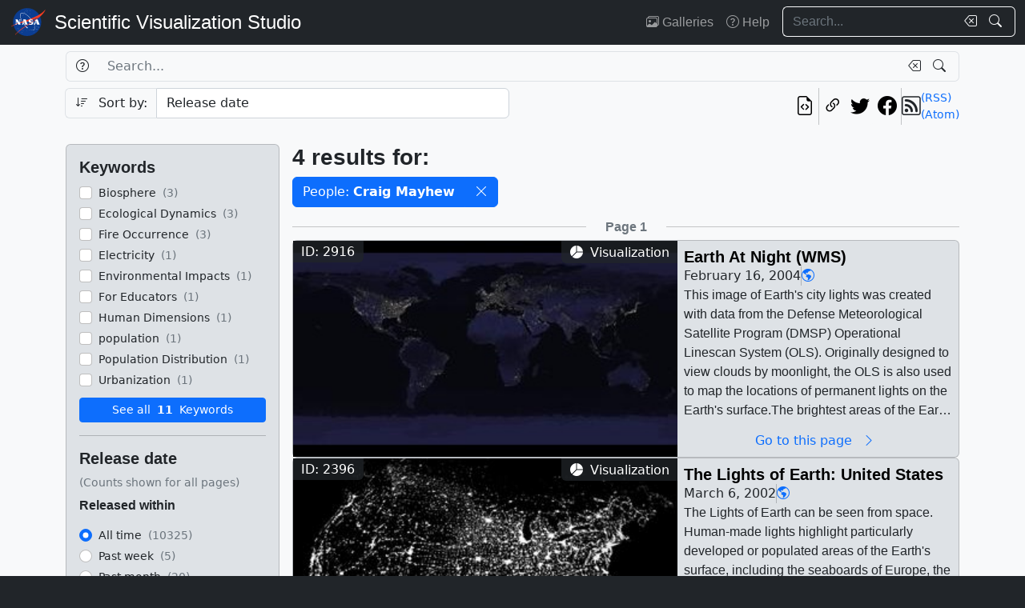

--- FILE ---
content_type: text/html; charset=utf-8
request_url: https://svs.gsfc.nasa.gov/api/search/results/list?chunk=0&people=Craig+Mayhew
body_size: 32922
content:




	
		

<div class="row">
	<div class="col">
		<hr>
	</div>
	<div class="col-auto d-flex justify-content-center align-items-center">
		
			<h4 class="mb-0 fs-6 text-muted">Page 1</h4>
		
	</div>
	<div class="col">
		<hr>
	</div>
</div>

	
	
		




<!-- List item card_search_result_2916 --><li
			id="card_search_result_2916"
			class="list-item card flex-shrink-0 rounded position-relative p-0 m-0 w-100 bg-gray-300"
		><div class="hstack gap-2 flex-wrap flex-lg-nowrap mw-100"><!-- Header --><div class="list-item-image flex-shrink-0"><!-- Image --><a
								href="/2916/"
								title="Go to this page"
								class="bg-dark"
							><img
									class="w-100 h-100"
									src="/vis/a000000/a002900/a002916/earthatnight_web_searchweb.jpg"
									alt="Earth lights at night for the entire earth.This product is available through our Web Map Service."
									style="object-fit: cover"
									loading="lazy"
								></a><!-- ID Badge --><span class="position-absolute top-0 start-0 badge bg-dark bg-opacity-75 fs-6 fw-normal rounded-0" style="border-bottom-right-radius: var(--bs-border-radius) !important;"> ID: 2916 </span><!-- Type badge --><!-- >= lg --><span class="d-none d-lg-block position-absolute top-0 end-0 badge bg-dark bg-opacity-75 fs-6 fw-normal rounded-0" style="border-bottom-left-radius: var(--bs-border-radius) !important;"><span class="bi bi-pie-chart-fill me-1" aria-hidden="true"></span> Visualization
								</span><!-- < lg --><span class="d-block d-lg-none position-absolute bottom-0 start-0 badge bg-dark bg-opacity-75 fs-6 fw-normal rounded-0" style="border-top-right-radius: var(--bs-border-radius) !important;"><span class="bi bi-pie-chart-fill me-1" aria-hidden="true"></span> Visualization
								</span></div><!-- Body --><div
						class="list-item-body flex-shrink-1 p-2 w-100"
					><div class="vstack gap-1 overflow-hidden h-100"><!-- Title --><h3
										id="card_search_result_2916_body_title"
										class="flex-shrink-0 mb-0 fs-5"
									><a
											href="/2916/"
											title="Go to this page"
											class="link-unstyled card-title overflow-hidden mb-0"
											tabindex="-1"
											style="display: -webkit-box; -webkit-box-orient: vertical; -webkit-line-clamp: 2;"
										>
											Earth At Night (WMS)
										</a></h3><div class="hstack list-unstyled gap-2 hide-last-vr"><!-- Release date --><span class="card-text">
						February 16, 2004
						
					</span><span class="vr"></span><!-- NASA Science categories --><a
							href="/search/?nasa_science_categories=Earth"
							class="link-primary"
							tabindex="-1"
							title="NASA Science Category: Earth"
						><span class="bi bi-globe-americas" aria-hidden="true"></span></a><span class="vr"></span></div><!-- Description --><div class="overflow-hidden h-100"><p
					id="card_search_result_2916_body_description"
					class="text-clamp position-relative card-text search-text overflow-hidden"
					style="display: -webkit-box; -webkit-box-orient: vertical;"
				>
					This image of Earth's city lights was created with data from the Defense Meteorological Satellite Program (DMSP) Operational Linescan System (OLS). Originally designed to view clouds by moonlight, the OLS is also used to map the locations of permanent lights on the Earth's surface.The brightest areas of the Earth are the most urbanized, but not necessarily the most populated. (Compare western Europe with China and India.) Cities tend to grow along coastlines and transportation networks. Even without the underlying map, the outlines of many continents would still be visible. The United States interstate highway system appears as a lattice connecting the brighter dots of city centers. In Russia, the Trans-Siberian railroad is a thin line stretching from Moscow through the center of Asia to Vladivostok. The Nile River, from the Aswan Dam to the Mediterranean Sea, is another bright thread through an otherwise dark region.Even more than 100 years after the invention of the electric light, some regions remain thinly populated and unlit. Antarctica is entirely dark. The interior jungles of Africa and South America are mostly dark, but lights are beginning to appear there. Deserts in Africa, Arabia, Australia, Mongolia, and the United States are poorly lit as well (except along the coast), along with the boreal forests of Canada and Russia, and the great mountains of the Himalaya. ||  || 2916 || Earth At Night (WMS) || This image of Earth's city lights was created with data from the Defense Meteorological Satellite Program (DMSP) Operational Linescan System (OLS). Originally designed to view clouds by moonlight, the OLS is also used to map the locations of permanent lights on the Earth's surface.The brightest areas of the Earth are the most urbanized, but not necessarily the most populated. (Compare western Europe with China and India.) Cities tend to grow along coastlines and transportation networks. Even without the underlying map, the outlines of many continents would still be visible. The United States interstate highway system appears as a lattice connecting the brighter dots of city centers. In Russia, the Trans-Siberian railroad is a thin line stretching from Moscow through the center of Asia to Vladivostok. The Nile River, from the Aswan Dam to the Mediterranean Sea, is another bright thread through an otherwise dark region.Even more than 100 years after the invention of the electric light, some regions remain thinly populated and unlit. Antarctica is entirely dark. The interior jungles of Africa and South America are mostly dark, but lights are beginning to appear there. Deserts in Africa, Arabia, Australia, Mongolia, and the United States are poorly lit as well (except along the coast), along with the boreal forests of Canada and Russia, and the great mountains of the Himalaya. || Earth lights at night for the entire earth.This product is available through our Web Map Service. || earthatnight-2048.png (2048x1024) [1.0 MB] || earthatnight_web.jpg (320x160) [3.8 KB] || earthatnight_thm.png (80x40) [3.7 KB] || earthatnight_web_searchweb.jpg (320x180) [8.1 KB] || Earth lights at night over the eastern hemisphere.This product is available through our Web Map Service. || east-4096.png (4096x4096) [5.4 MB] || east-4096_web.jpg (320x320) [8.1 KB] || east-thm.png (80x40) [4.3 KB] || Earth lights at night over the western hemisphere.This product is available through our Web Map Service. || west-4096.png (4096x4096) [4.0 MB] || west-4096_web.jpg (320x320) [6.5 KB] || west-thm.png (80x40) [3.5 KB] || Earth || Earth Science || Electricity || Environmental Impacts || For Educators || Human Dimensions || Human geography || Lights || Night || population || Population Distribution || Urbanization || World Map || WMS || [DMSP: OLS] || Craig Mayhew (Raytheon) as Animator || Robert Simmon (SSAI) as Animator || Christopher Elvidge (NOAA/NGDC) as Scientist || Marc Imhoff (NASA/GSFC) as Scientist || 
				</p></div><a
								id="card_search_result_2916_body_link_button"
								href="/2916/"
								title="Go to this page"
								class="flex-shrink-0 btn btn-outline-primary border-0 bg-transparent w-100 mt-auto py-0"
								tabindex="-1"
							>
								Go to this page <span class="bi bi-chevron-right mx-2" aria-hidden="true"></span></a></div></div></div></li>

	
		




<!-- List item card_search_result_2396 --><li
			id="card_search_result_2396"
			class="list-item card flex-shrink-0 rounded position-relative p-0 m-0 w-100 bg-gray-300"
		><div class="hstack gap-2 flex-wrap flex-lg-nowrap mw-100"><!-- Header --><div class="list-item-image flex-shrink-0"><!-- Image --><a
								href="/2396/"
								title="Go to this page"
								class="bg-dark"
							><img
									class="w-100 h-100"
									src="/vis/a000000/a002300/a002396/image1_web.jpg"
									alt="The above image is actually a composite of hundreds of pictures
made by the Defense Meteorological Satellite Program (DMSP) currently operates four
satellites carrying the Operational Linescan System (OLS) in low-altitude polar orbits."
									style="object-fit: cover"
									loading="lazy"
								></a><!-- ID Badge --><span class="position-absolute top-0 start-0 badge bg-dark bg-opacity-75 fs-6 fw-normal rounded-0" style="border-bottom-right-radius: var(--bs-border-radius) !important;"> ID: 2396 </span><!-- Type badge --><!-- >= lg --><span class="d-none d-lg-block position-absolute top-0 end-0 badge bg-dark bg-opacity-75 fs-6 fw-normal rounded-0" style="border-bottom-left-radius: var(--bs-border-radius) !important;"><span class="bi bi-pie-chart-fill me-1" aria-hidden="true"></span> Visualization
								</span><!-- < lg --><span class="d-block d-lg-none position-absolute bottom-0 start-0 badge bg-dark bg-opacity-75 fs-6 fw-normal rounded-0" style="border-top-right-radius: var(--bs-border-radius) !important;"><span class="bi bi-pie-chart-fill me-1" aria-hidden="true"></span> Visualization
								</span></div><!-- Body --><div
						class="list-item-body flex-shrink-1 p-2 w-100"
					><div class="vstack gap-1 overflow-hidden h-100"><!-- Title --><h3
										id="card_search_result_2396_body_title"
										class="flex-shrink-0 mb-0 fs-5"
									><a
											href="/2396/"
											title="Go to this page"
											class="link-unstyled card-title overflow-hidden mb-0"
											tabindex="-1"
											style="display: -webkit-box; -webkit-box-orient: vertical; -webkit-line-clamp: 2;"
										>
											The Lights of Earth: United States
										</a></h3><div class="hstack list-unstyled gap-2 hide-last-vr"><!-- Release date --><span class="card-text">
						March 6, 2002
						
					</span><span class="vr"></span><!-- NASA Science categories --><a
							href="/search/?nasa_science_categories=Earth"
							class="link-primary"
							tabindex="-1"
							title="NASA Science Category: Earth"
						><span class="bi bi-globe-americas" aria-hidden="true"></span></a><span class="vr"></span></div><!-- Description --><div class="overflow-hidden h-100"><p
					id="card_search_result_2396_body_description"
					class="text-clamp position-relative card-text search-text overflow-hidden"
					style="display: -webkit-box; -webkit-box-orient: vertical;"
				>
					The Lights of Earth can be seen from space. Human-made lights highlight particularly developed or populated areas of the Earth's surface, including the seaboards of Europe, the eastern United States, and Japan. Many large cities are located near rivers or oceans so that they can exchange goods cheaply by boat. Particularly dark areas include the central parts of South America, Africa, Asia, and Australia. The above image is actually a composite of hundreds of pictures made by the Defense Meteorological Satellite Program (DMSP) currently operates four satellites carrying the Operational Linescan System (OLS) in low-altitude polar orbits. Three of these satellites record nighttime data. The DMSP-OLS has a unique capability to detect low levels of visible-near infrared (VNIR) radiance at night. With the OLS 'VIS' band data it is possible to detect clouds illuminated by moonlight, plus lights from cities, towns, industrial sites, gas flares, and ephemeral events such as fires and lightning-illuminated clouds. The Nighttime Lights of the World data set is compiled from the October 1994 - March 1995 DMSP nighttime data collected when moonlight was low. Using the OLS thermal infrared band, areas containing clouds were removed and the remaining area used in the time series. ||  || 2396 || The Lights of Earth: United States || The Lights of Earth can be seen from space. Human-made lights highlight particularly developed or populated areas of the Earth's surface, including the seaboards of Europe, the eastern United States, and Japan. Many large cities are located near rivers or oceans so that they can exchange goods cheaply by boat. Particularly dark areas include the central parts of South America, Africa, Asia, and Australia. The above image is actually a composite of hundreds of pictures made by the Defense Meteorological Satellite Program (DMSP) currently operates four satellites carrying the Operational Linescan System (OLS) in low-altitude polar orbits. Three of these satellites record nighttime data. The DMSP-OLS has a unique capability to detect low levels of visible-near infrared (VNIR) radiance at night. With the OLS 'VIS' band data it is possible to detect clouds illuminated by moonlight, plus lights from cities, towns, industrial sites, gas flares, and ephemeral events such as fires and lightning-illuminated clouds. The Nighttime Lights of the World data set is compiled from the October 1994 - March 1995 DMSP nighttime data collected when moonlight was low. Using the OLS thermal infrared band, areas containing clouds were removed and the remaining area used in the time series. || Human-made lights highlight particularly developed or populatedareas of the Earths surface, including the seaboards of the eastern United States. || a002396.00005_print.png (720x480) [316.7 KB] || a002396_pre.jpg (320x240) [18.6 KB] || a002396.webmhd.webm (960x540) [4.0 MB] || a002396.dv (720x480) [96.1 MB] || a002396.mpg (320x240) [3.4 MB] || The above image is actually a composite of hundreds of picturesmade by the Defense Meteorological Satellite Program (DMSP) currently operates foursatellites carrying the Operational Linescan System (OLS) in low-altitude polar orbits. || image1.jpg (2880x1944) [940.2 KB] || image1_web.jpg (320x216) [18.4 KB] || image1_thm.png (80x40) [5.4 KB] || image1_web_searchweb.jpg (320x180) [24.3 KB] || image1.tif (2880x1944) [1.7 MB] || Three of these satellites record nighttime data. The DMSP-OLShas a unique capability to detect low levels of visible-near infrared (VNIR) radianceat night. With the OLS VIS band data it is possible to detect clouds illuminated bymoonlight, plus lights from cities, towns, industrial sites, gas flares, and ephemeralevents such as fires and lightning-illuminated clouds. || image2.jpg (2880x1944) [252.1 KB] || image2_web.jpg (320x216) [3.6 KB] || image2.tif (2880x1944) [402.0 KB] || The Nighttime Lights of the World data set is compiledfrom the October 1994 - March 1995 DMSP nighttime data collected when moonlightwas low. Using the OLS thermal infrared band, areas containing clouds were removedand the remaining area used in the time series. || image3.jpg (2880x1944) [246.2 KB] || image3_web.jpg (320x216) [3.5 KB] || image3.tif (2880x1944) [427.3 KB] || For More Information || See <a class="link" href="http://visibleearth.nasa.gov/cgi-bin/viewrecord?5826">http://visibleearth.nasa.gov/cgi-bin/viewrecord?5826</a> || Earth || Biosphere || Earth Science || Ecological Dynamics || Fire Occurrence || Human geography || Lights || Night || Earth at Night || Earth at Night [DMSP: OLS] || Stuart A. Snodgrass (Global Science and Technology, Inc.) as Animator || Robert Simmon (SSAI) as Animator || Craig Mayhew (Raytheon) as Animator || Christopher Elvidge (NOAA/NGDC) as Scientist || Marc Imhoff (NASA/GSFC) as Scientist || 
				</p></div><a
								id="card_search_result_2396_body_link_button"
								href="/2396/"
								title="Go to this page"
								class="flex-shrink-0 btn btn-outline-primary border-0 bg-transparent w-100 mt-auto py-0"
								tabindex="-1"
							>
								Go to this page <span class="bi bi-chevron-right mx-2" aria-hidden="true"></span></a></div></div></div></li>

	
		




<!-- List item card_search_result_2397 --><li
			id="card_search_result_2397"
			class="list-item card flex-shrink-0 rounded position-relative p-0 m-0 w-100 bg-gray-300"
		><div class="hstack gap-2 flex-wrap flex-lg-nowrap mw-100"><!-- Header --><div class="list-item-image flex-shrink-0"><!-- Image --><a
								href="/2397/"
								title="Go to this page"
								class="bg-dark"
							><img
									class="w-100 h-100"
									src="/vis/a000000/a002300/a002397/image1_web.jpg"
									alt="The above image is actually a composite of hundreds of pictures
made by the Defense Meteorological Satellite Program (DMSP) currently operates
four satellites carrying the Operational Linescan System (OLS) in low-altitude
polar orbits."
									style="object-fit: cover"
									loading="lazy"
								></a><!-- ID Badge --><span class="position-absolute top-0 start-0 badge bg-dark bg-opacity-75 fs-6 fw-normal rounded-0" style="border-bottom-right-radius: var(--bs-border-radius) !important;"> ID: 2397 </span><!-- Type badge --><!-- >= lg --><span class="d-none d-lg-block position-absolute top-0 end-0 badge bg-dark bg-opacity-75 fs-6 fw-normal rounded-0" style="border-bottom-left-radius: var(--bs-border-radius) !important;"><span class="bi bi-pie-chart-fill me-1" aria-hidden="true"></span> Visualization
								</span><!-- < lg --><span class="d-block d-lg-none position-absolute bottom-0 start-0 badge bg-dark bg-opacity-75 fs-6 fw-normal rounded-0" style="border-top-right-radius: var(--bs-border-radius) !important;"><span class="bi bi-pie-chart-fill me-1" aria-hidden="true"></span> Visualization
								</span></div><!-- Body --><div
						class="list-item-body flex-shrink-1 p-2 w-100"
					><div class="vstack gap-1 overflow-hidden h-100"><!-- Title --><h3
										id="card_search_result_2397_body_title"
										class="flex-shrink-0 mb-0 fs-5"
									><a
											href="/2397/"
											title="Go to this page"
											class="link-unstyled card-title overflow-hidden mb-0"
											tabindex="-1"
											style="display: -webkit-box; -webkit-box-orient: vertical; -webkit-line-clamp: 2;"
										>
											The Lights of Earth: Full Spin
										</a></h3><div class="hstack list-unstyled gap-2 hide-last-vr"><!-- Release date --><span class="card-text">
						March 6, 2002
						
					</span><span class="vr"></span><!-- NASA Science categories --><a
							href="/search/?nasa_science_categories=Earth"
							class="link-primary"
							tabindex="-1"
							title="NASA Science Category: Earth"
						><span class="bi bi-globe-americas" aria-hidden="true"></span></a><span class="vr"></span></div><!-- Description --><div class="overflow-hidden h-100"><p
					id="card_search_result_2397_body_description"
					class="text-clamp position-relative card-text search-text overflow-hidden"
					style="display: -webkit-box; -webkit-box-orient: vertical;"
				>
					The Lights of Earth can be seen from space. Human-made lights highlight particularly developed or populated areas of the Earth's surface, including the seaboards of Europe, the eastern United States, and Japan. Many large cities are located near rivers or oceans so that they can exchange goods cheaply by boat. Particularly dark areas include the central parts of South America, Africa, Asia, and Australia. The above image is actually a composite of hundreds of pictures made by the Defense Meteorological Satellite Program (DMSP) currently operates four satellites carrying the Operational Linescan System (OLS) in low-altitude polar orbits. Three of these satellites record nighttime data. The DMSP-OLS has a unique capability to detect low levels of visible-near infrared (VNIR) radiance at night. With the OLS 'VIS' band data it is possible to detect clouds illuminated by moonlight, plus lights from cities, towns, industrial sites, gas flares, and ephemeral events such as fires and lightning-illuminated clouds. The Nighttime Lights of the World data set is compiled from the October 1994 - March 1995 DMSP nighttime data collected when moonlight was low. Using the OLS thermal infrared band, areas containing clouds were removed and the remaining area used in the time series. ||  || 2397 || The Lights of Earth: Full Spin || The Lights of Earth can be seen from space. Human-made lights highlight particularly developed or populated areas of the Earth's surface, including the seaboards of Europe, the eastern United States, and Japan. Many large cities are located near rivers or oceans so that they can exchange goods cheaply by boat. Particularly dark areas include the central parts of South America, Africa, Asia, and Australia. The above image is actually a composite of hundreds of pictures made by the Defense Meteorological Satellite Program (DMSP) currently operates four satellites carrying the Operational Linescan System (OLS) in low-altitude polar orbits. Three of these satellites record nighttime data. The DMSP-OLS has a unique capability to detect low levels of visible-near infrared (VNIR) radiance at night. With the OLS 'VIS' band data it is possible to detect clouds illuminated by moonlight, plus lights from cities, towns, industrial sites, gas flares, and ephemeral events such as fires and lightning-illuminated clouds. The Nighttime Lights of the World data set is compiled from the October 1994 - March 1995 DMSP nighttime data collected when moonlight was low. Using the OLS thermal infrared band, areas containing clouds were removed and the remaining area used in the time series. || Human-made lights highlight particularly developed orpopulated areas of the Earths surface, including the seaboards of the easternUnited States. || a002397.00010_print.png (720x480) [130.0 KB] || a002397_pre.jpg (320x240) [3.8 KB] || a002397.webmhd.webm (960x540) [3.7 MB] || a002397.dv (720x480) [89.3 MB] || a002397.mpg (320x240) [3.1 MB] || The above image is actually a composite of hundreds of picturesmade by the Defense Meteorological Satellite Program (DMSP) currently operatesfour satellites carrying the Operational Linescan System (OLS) in low-altitudepolar orbits. || image1.jpg (2880x1944) [253.9 KB] || image1_web.jpg (320x216) [3.5 KB] || image1_thm.png (80x40) [1.3 KB] || image1_web_searchweb.jpg (320x180) [7.9 KB] || image1.tif (2880x1944) [457.0 KB] || Three of these satellites record nighttime data. The DMSP-OLS has aunique capability to detect low levels of visible-near infrared (VNIR) radiance atnight. With the OLS VIS band data it is possible to detect clouds illuminated bymoonlight, plus lights from cities, towns, industrial sites, gas flares, and ephemeralevents such as fires and lightning-illuminated clouds. || image2.jpg (2880x1944) [252.1 KB] || image2_web.jpg (320x216) [3.6 KB] || image2.tif (2880x1944) [402.0 KB] || The Nighttime Lights of theWorld data set is compiled from the October 1994 - March 1995 DMSP nighttimedata collected when moonlight was low. Using the OLS thermal infrared band,areas containing clouds were removed and the remaining area used in the timeseries. || image3.jpg (2880x1944) [246.2 KB] || image3_web.jpg (320x216) [3.5 KB] || image3.tif (2880x1944) [427.3 KB] || For More Information || See <a class="link" href="http://visibleearth.nasa.gov/cgi-bin/viewrecord?5826">http://visibleearth.nasa.gov/cgi-bin/viewrecord?5826</a> || Earth || Biosphere || Earth Science || Ecological Dynamics || Fire Occurrence || Human geography || Lights || Night || Earth at Night || Earth at Night [DMSP: OLS] || Stuart A. Snodgrass (Global Science and Technology, Inc.) as Animator || Robert Simmon (SSAI) as Animator || Craig Mayhew (Raytheon) as Animator || Christopher Elvidge (NOAA/NGDC) as Scientist || Marc Imhoff (NASA/GSFC) as Scientist || 
				</p></div><a
								id="card_search_result_2397_body_link_button"
								href="/2397/"
								title="Go to this page"
								class="flex-shrink-0 btn btn-outline-primary border-0 bg-transparent w-100 mt-auto py-0"
								tabindex="-1"
							>
								Go to this page <span class="bi bi-chevron-right mx-2" aria-hidden="true"></span></a></div></div></div></li>

	
		




<!-- List item card_search_result_2276 --><li
			id="card_search_result_2276"
			class="list-item card flex-shrink-0 rounded position-relative p-0 m-0 w-100 bg-gray-300"
		><div class="hstack gap-2 flex-wrap flex-lg-nowrap mw-100"><!-- Header --><div class="list-item-image flex-shrink-0"><!-- Image --><a
								href="/2276/"
								title="Go to this page"
								class="bg-dark"
							><img
									class="w-100 h-100"
									src="/vis/a000000/a002200/a002276/europe_night_web.jpg"
									alt="Human-made lights highlight particularly developed or populated areas of the Earth&#x27;s surface, including the seaboards of Europe."
									style="object-fit: cover"
									loading="lazy"
								></a><!-- ID Badge --><span class="position-absolute top-0 start-0 badge bg-dark bg-opacity-75 fs-6 fw-normal rounded-0" style="border-bottom-right-radius: var(--bs-border-radius) !important;"> ID: 2276 </span><!-- Type badge --><!-- >= lg --><span class="d-none d-lg-block position-absolute top-0 end-0 badge bg-dark bg-opacity-75 fs-6 fw-normal rounded-0" style="border-bottom-left-radius: var(--bs-border-radius) !important;"><span class="bi bi-pie-chart-fill me-1" aria-hidden="true"></span> Visualization
								</span><!-- < lg --><span class="d-block d-lg-none position-absolute bottom-0 start-0 badge bg-dark bg-opacity-75 fs-6 fw-normal rounded-0" style="border-top-right-radius: var(--bs-border-radius) !important;"><span class="bi bi-pie-chart-fill me-1" aria-hidden="true"></span> Visualization
								</span></div><!-- Body --><div
						class="list-item-body flex-shrink-1 p-2 w-100"
					><div class="vstack gap-1 overflow-hidden h-100"><!-- Title --><h3
										id="card_search_result_2276_body_title"
										class="flex-shrink-0 mb-0 fs-5"
									><a
											href="/2276/"
											title="Go to this page"
											class="link-unstyled card-title overflow-hidden mb-0"
											tabindex="-1"
											style="display: -webkit-box; -webkit-box-orient: vertical; -webkit-line-clamp: 2;"
										>
											Earth at Night 2001
										</a></h3><div class="hstack list-unstyled gap-2 hide-last-vr"><!-- Release date --><span class="card-text">
						October 19, 2001
						
					</span><span class="vr"></span><!-- NASA Science categories --><a
							href="/search/?nasa_science_categories=Earth"
							class="link-primary"
							tabindex="-1"
							title="NASA Science Category: Earth"
						><span class="bi bi-globe-americas" aria-hidden="true"></span></a><span class="vr"></span></div><!-- Description --><div class="overflow-hidden h-100"><p
					id="card_search_result_2276_body_description"
					class="text-clamp position-relative card-text search-text overflow-hidden"
					style="display: -webkit-box; -webkit-box-orient: vertical;"
				>
					This is what the Earth looks like at night. Can you find your favorite country or city? Surprisingly, city lights make this task quite possible. Human-made lights highlight particularly developed or populated areas of the Earth's surface, including the seaboards of Europe, the eastern United States, and Japan. Many large cities are located near rivers or oceans so that they can exchange goods cheaply by boat. Particularly dark areas include the central parts of South America, Africa, Asia, and Australia. The above image is actually a composite of hundreds of pictures made by the Defense Meteorological Satellite Program (DMSP) currently operates four satellites carrying the Operational Linescan System (OLS) in low-altitude polar orbits. Three of these satellites record nighttime data. The DMSP-OLS has a unique capability to detect low levels of visible-near infrared (VNIR) radiance at night. With the OLS 'VIS' band data it is possible to detect clouds illuminated by moonlight, plus lights from cities, towns, industrial sites, gas flares, and ephemeral events such as fires and lightning-illuminated clouds.The Nighttime Lights of the World data set is compiled from the October 1994 - March 1995 DMSP nighttime data collected when moonlight was low. Using the OLS thermal infrared band, areas containing clouds were removed and the remaining area used in the time series. This animation is derived from an image created by Craig Mayhew and Robert Simmon from data provided by Christopher Elvidge of the NOAA National Geophysical Data Center. ||  || 2276 || Earth at Night 2001 || This is what the Earth looks like at night. Can you find your favorite country or city? Surprisingly, city lights make this task quite possible. Human-made lights highlight particularly developed or populated areas of the Earth's surface, including the seaboards of Europe, the eastern United States, and Japan. Many large cities are located near rivers or oceans so that they can exchange goods cheaply by boat. Particularly dark areas include the central parts of South America, Africa, Asia, and Australia. The above image is actually a composite of hundreds of pictures made by the Defense Meteorological Satellite Program (DMSP) currently operates four satellites carrying the Operational Linescan System (OLS) in low-altitude polar orbits. Three of these satellites record nighttime data. The DMSP-OLS has a unique capability to detect low levels of visible-near infrared (VNIR) radiance at night. With the OLS 'VIS' band data it is possible to detect clouds illuminated by moonlight, plus lights from cities, towns, industrial sites, gas flares, and ephemeral events such as fires and lightning-illuminated clouds.The Nighttime Lights of the World data set is compiled from the October 1994 - March 1995 DMSP nighttime data collected when moonlight was low. Using the OLS thermal infrared band, areas containing clouds were removed and the remaining area used in the time series. This animation is derived from an image created by Craig Mayhew and Robert Simmon from data provided by Christopher Elvidge of the NOAA National Geophysical Data Center. || Human-made lights highlight particularly developed or populated areas of the Earth's surface, including the seaboards of Europe, the eastern United States, and Japan. || a002276.00095_print.png (720x480) [330.1 KB] || a002276.00100_print.png (720x480) [331.9 KB] || a002276_pre.jpg (320x240) [4.1 KB] || a002276.webmhd.webm (960x540) [3.2 MB] || a002276.dv (720x480) [110.8 MB] || a002276.mp4 (640x480) [6.2 MB] || a002276.mpg (320x240) [3.2 MB] || Human-made lights highlight particularly developed or populated areas of the Earth's surface, including the seaboards of Europe. || europe_night.jpg (2560x1920) [939.1 KB] || europe_night_web.jpg (320x240) [18.2 KB] || europe_night_thm.png (80x40) [6.2 KB] || europe_night_web_searchweb.jpg (320x180) [111.2 KB] || europe_night.tif (2560x1920) [3.9 MB] || A Flat Earth lets you see human-made lights which are highlighted by developed or populated areas of the Earth's surface, including the seaboards of Europe, the eastern United States, and Japan. || flat_earth_night.jpg (2560x1920) [439.8 KB] || flat_earth_night_web.jpg (320x240) [6.4 KB] || flat_earth_night.tif (2560x1920) [2.4 MB] || Human-made lights highlight particularly developed or populated areas of the Earth's surface, including the seaboards of Europe, the eastern United States, and Japan. || nightearth.jpg (2560x1920) [284.2 KB] || nightearth_web.jpg (320x240) [4.5 KB] || nightearth.tif (2560x1920) [1.4 MB] || Human-made lights highlight particularly developed or populated areas of the Earth's surface, including the seaboards of the eastern United States. || usa_night.jpg (2560x1920) [774.3 KB] || usa_night_web.jpg (320x240) [14.7 KB] || usa_night.tif (2560x1920) [3.6 MB] || Video slate image reads, "Earth at NightHuman-made lights highlight particularly developed or populated areas of the Earth's surface, including the seaboards of Europe, the eastern United States, and Japan.  Many large cities are located near rivers or oceans so that they can excange goods cheaply by boat.  Particularly dare areas include the central parts of South America, Africa, Asia, and Australia." || a002276_slate.jpg (720x528) [127.8 KB] || a002276_slate_web.png (320x234) [102.5 KB] || For More Information || See <a class="link" href="https://visibleearth.nasa.gov/view.php?id=55167">Visible Earth</a> || Earth || Biosphere || Earth Science || Ecological Dynamics || Fire Occurrence || Human geography || Lights || Night || Earth at Night || Earth at Night [DMSP: OLS] || Stuart A. Snodgrass (Global Science and Technology, Inc.) as Animator || Robert Simmon (SSAI) as Animator || Craig Mayhew (Raytheon) as Animator || Christopher Elvidge (NOAA/NGDC) as Scientist || Marc Imhoff (NASA/GSFC) as Scientist || 
				</p></div><a
								id="card_search_result_2276_body_link_button"
								href="/2276/"
								title="Go to this page"
								class="flex-shrink-0 btn btn-outline-primary border-0 bg-transparent w-100 mt-auto py-0"
								tabindex="-1"
							>
								Go to this page <span class="bi bi-chevron-right mx-2" aria-hidden="true"></span></a></div></div></div></li>

	


	<div class="item-list-end-of-results"></div>



--- FILE ---
content_type: text/html; charset=utf-8
request_url: https://svs.gsfc.nasa.gov/api/search/results/count/?people=Craig+Mayhew
body_size: 742
content:




<!-- Result counter -->
<h4 class="fs-3 mb-0">
	
		4 results
	
	
		for:
	
</h4>

	<h4 class="visually-hidden">Selected filters</h4>
	<ul class="hstack gap-2 list-unstyled flex-wrap mt-2 mb-0">
		
			
				<li class="input-group w-auto flex-nowrap">
					
						
						<span class="btn btn-primary" style="pointer-events: none;">
							People: <span class="fw-bold">Craig Mayhew</span> </span>
					
					<button
						role="button"
						class="btn btn-primary breadcrumb-clear"
						type="button"
						aria-label="Remove filter from selection"
						data-breadcrumb-category="people"
						data-breadcrumb-value="Craig Mayhew"
					>
						<span class="bi bi-x-lg" aria-hidden="true"></span>
					</button>
				</li>
			
		
		
	</ul>



--- FILE ---
content_type: text/html; charset=utf-8
request_url: https://svs.gsfc.nasa.gov/api/search/filters/sidebar/?people=Craig+Mayhew
body_size: 17980
content:



	<li><h3 class="fs-5">Keywords</h3><!-- Choices shown in filter list --><div 
	class="form-check"
	data-label="Biosphere"
	data-count="3"
><input
			id="id_keywords_Biosphere"
			name="keywords"
			value="Biosphere"
			type="checkbox"
			class="form-check-input choice-checkbox submitonchange"
			data-breadcrumb-category="keywords"
			data-breadcrumb-value="Biosphere"
			
			
			
		><label
			class="form-check-label small"
			for="id_keywords_Biosphere"
		><span class="filter-choice-label">
				Biosphere
			</span><span class="filter-choice-count text-muted">&nbsp;(3)</span></label></div><div 
	class="form-check"
	data-label="Ecological Dynamics"
	data-count="3"
><input
			id="id_keywords_Ecological Dynamics"
			name="keywords"
			value="Ecological Dynamics"
			type="checkbox"
			class="form-check-input choice-checkbox submitonchange"
			data-breadcrumb-category="keywords"
			data-breadcrumb-value="Ecological Dynamics"
			
			
			
		><label
			class="form-check-label small"
			for="id_keywords_Ecological Dynamics"
		><span class="filter-choice-label">
				Ecological Dynamics
			</span><span class="filter-choice-count text-muted">&nbsp;(3)</span></label></div><div 
	class="form-check"
	data-label="Fire Occurrence"
	data-count="3"
><input
			id="id_keywords_Fire Occurrence"
			name="keywords"
			value="Fire Occurrence"
			type="checkbox"
			class="form-check-input choice-checkbox submitonchange"
			data-breadcrumb-category="keywords"
			data-breadcrumb-value="Fire Occurrence"
			
			
			
		><label
			class="form-check-label small"
			for="id_keywords_Fire Occurrence"
		><span class="filter-choice-label">
				Fire Occurrence
			</span><span class="filter-choice-count text-muted">&nbsp;(3)</span></label></div><div 
	class="form-check"
	data-label="Electricity"
	data-count="1"
><input
			id="id_keywords_Electricity"
			name="keywords"
			value="Electricity"
			type="checkbox"
			class="form-check-input choice-checkbox submitonchange"
			data-breadcrumb-category="keywords"
			data-breadcrumb-value="Electricity"
			
			
			
		><label
			class="form-check-label small"
			for="id_keywords_Electricity"
		><span class="filter-choice-label">
				Electricity
			</span><span class="filter-choice-count text-muted">&nbsp;(1)</span></label></div><div 
	class="form-check"
	data-label="Environmental Impacts"
	data-count="1"
><input
			id="id_keywords_Environmental Impacts"
			name="keywords"
			value="Environmental Impacts"
			type="checkbox"
			class="form-check-input choice-checkbox submitonchange"
			data-breadcrumb-category="keywords"
			data-breadcrumb-value="Environmental Impacts"
			
			
			
		><label
			class="form-check-label small"
			for="id_keywords_Environmental Impacts"
		><span class="filter-choice-label">
				Environmental Impacts
			</span><span class="filter-choice-count text-muted">&nbsp;(1)</span></label></div><div 
	class="form-check"
	data-label="For Educators"
	data-count="1"
><input
			id="id_keywords_For Educators"
			name="keywords"
			value="For Educators"
			type="checkbox"
			class="form-check-input choice-checkbox submitonchange"
			data-breadcrumb-category="keywords"
			data-breadcrumb-value="For Educators"
			
			
			
		><label
			class="form-check-label small"
			for="id_keywords_For Educators"
		><span class="filter-choice-label">
				For Educators
			</span><span class="filter-choice-count text-muted">&nbsp;(1)</span></label></div><div 
	class="form-check"
	data-label="Human Dimensions"
	data-count="1"
><input
			id="id_keywords_Human Dimensions"
			name="keywords"
			value="Human Dimensions"
			type="checkbox"
			class="form-check-input choice-checkbox submitonchange"
			data-breadcrumb-category="keywords"
			data-breadcrumb-value="Human Dimensions"
			
			
			
		><label
			class="form-check-label small"
			for="id_keywords_Human Dimensions"
		><span class="filter-choice-label">
				Human Dimensions
			</span><span class="filter-choice-count text-muted">&nbsp;(1)</span></label></div><div 
	class="form-check"
	data-label="population"
	data-count="1"
><input
			id="id_keywords_population"
			name="keywords"
			value="population"
			type="checkbox"
			class="form-check-input choice-checkbox submitonchange"
			data-breadcrumb-category="keywords"
			data-breadcrumb-value="population"
			
			
			
		><label
			class="form-check-label small"
			for="id_keywords_population"
		><span class="filter-choice-label">
				population
			</span><span class="filter-choice-count text-muted">&nbsp;(1)</span></label></div><div 
	class="form-check"
	data-label="Population Distribution"
	data-count="1"
><input
			id="id_keywords_Population Distribution"
			name="keywords"
			value="Population Distribution"
			type="checkbox"
			class="form-check-input choice-checkbox submitonchange"
			data-breadcrumb-category="keywords"
			data-breadcrumb-value="Population Distribution"
			
			
			
		><label
			class="form-check-label small"
			for="id_keywords_Population Distribution"
		><span class="filter-choice-label">
				Population Distribution
			</span><span class="filter-choice-count text-muted">&nbsp;(1)</span></label></div><div 
	class="form-check"
	data-label="Urbanization"
	data-count="1"
><input
			id="id_keywords_Urbanization"
			name="keywords"
			value="Urbanization"
			type="checkbox"
			class="form-check-input choice-checkbox submitonchange"
			data-breadcrumb-category="keywords"
			data-breadcrumb-value="Urbanization"
			
			
			
		><label
			class="form-check-label small"
			for="id_keywords_Urbanization"
		><span class="filter-choice-label">
				Urbanization
			</span><span class="filter-choice-count text-muted">&nbsp;(1)</span></label></div><!-- See all choices button --><button
			id="see-all-keywords-link"
			class="small btn btn-sm btn-primary w-100 mt-2 see-all-link"
			data-bs-toggle="offcanvas"
			data-bs-target="#see-all-keywords"
			type="button"
			aria-controls="see-all-keywords"
		>
			See all <b class="mx-1">11</b> Keywords
		</button><!-- Offcanvas --><div
			id="see-all-keywords"
			class="offcanvas offcanvas-start"
			data-bs-scroll="true"
			tabindex="-1"
			aria-labelledby="see-all-keywords-title"
		><div class="offcanvas-header"><h5 id="see-all-keywords-title" class="offcanvas-title">Keywords Tagged in Results</h5><button type="button" class="btn-close" data-bs-dismiss="offcanvas" aria-label="Close"></button></div><div class="offcanvas-body"><div class="row mx-3 mb-2"><label class="visually-hidden" for="keywords-search">Search</label><div class="input-group flex-nowrap w-100"><input
			type="text"
			id="id_filter_search"
			class="form-control ckempty border border-end-0  text-body bg-transparent "
			name="filter_search"
			value=""
			placeholder="Search..."
			aria-label="Search..."
		><label
			for="id_filter_search"
			class="visually-hidden"
		>
			Search
		</label><button
			id="id_filter_search_clear"
			type="reset"
			class="btn btn-primary border-start-0 border border-end-0 pe-1 bg-transparent "
			title="Clear search text"
			aria-label="Clear search text"
			
			onclick="$('#id_filter_search').val('')"
			
		><span
				class="bi bi-backspace text-body"
				aria-hidden="true"
			></span></button><button
			id="id_filter_search_submit"
			type="submit"
			title="Search!"
			aria-label="Search!"
			class="btn btn-primary border border-start-0 pe-3 bg-transparent "
		><span
				class="bi bi-search text-body"
				aria-hidden="true"
			></span></button></div></div><div class="row mx-3"><div class="btn-group btn-group-toggle" data-bs-toggle="buttons" id="keywords-sortby-grp"><div class="input-group"><div class="input-group flex-nowrap w-100"><span class="border border-end-0 bg-white rounded-start input-group-text text-body border border-opacity-50">Sort by:</span><select
			id="id_filter_sort_by_1"
			name="filter_sort_by_1"
			class="form-control border border-opacity-50"
			aria-label="Sort category"
		><option value="count">Count</option><option value="name">Name</option></select></div></div></div></div><hr><small class="form-text text-muted">Click on the magnifying glass above (or press 'enter') to add your selections to the search.</small><div id="see-all-keywords-choices" class="offcanvas-choice-container row border-between mt-3 ms-2"><div id="see-all-keywords-choices-loading">Loading choices...</div></div><script>
					$(document).on("click", "#see-all-keywords-link", function(event) {
						let clicked_button = $(event.target);
						if($("#see-all-keywords-choices-loading").length > 0) {
							$.ajax(
								{
									url: "/api/search/filters/offcanvas/keywords/?people=Craig+Mayhew",
									success: function(data) {
										$("#see-all-keywords-choices").html(data);

										/* remove .offcanvas-choice-visible from all choices */
										$(".offcanvas-choice").removeClass("offcanvas-choice-visible");

										/* remove .offcanvas-choice-container-visible from all choice containers */
										$(".offcanvas-choice-container").removeClass("offcanvas-choice-container-visible");

										/* Only re-add .offcanvas-choice-visible to the visible checkboxes and container */
										let visibleOffcanvas = clicked_button.siblings(".offcanvas");
										visibleOffcanvas.find(".offcanvas-choice-container").addClass("offcanvas-choice-container-visible");
										visibleOffcanvas.find(".offcanvas-choice").addClass("offcanvas-choice-visible");
									},
									error: function() {
										$("#see-all-keywords-choices-loading").html("There was an error fetching choices. Please refresh the page and try again.");
									},
								}
							);
						}
					});
				</script><hr><div class="text-center text-muted small">That's all!</div></div></div></li><hr>



<li class="row">
	<h3 class="fs-5">Release date</h3>
	<small class="text-muted">(Counts shown for all pages)</small>
</li>
<!-- Released within-->
<li class="row mt-2">
	<h4 class="fs-6">Released within</h4>
	


	<li><h3 class="fs-5"></h3><!-- Choices shown in filter list --><div 
	class="form-check"
	data-label="All time"
	data-count="10325"
><input
			id="id_release_date_within_all_time"
			name="release_date_within"
			value="all_time"
			type="radio"
			class="form-check-input choice-checkbox submitonchange"
			data-breadcrumb-category="release_date_within"
			data-breadcrumb-value="all_time"
			
			
			data-ignore-url="True"
			
			
			checked
			
		><label
			class="form-check-label small"
			for="id_release_date_within_all_time"
		><span class="filter-choice-label">
				All time
			</span><span class="filter-choice-count text-muted">&nbsp;(10325)</span></label></div><div 
	class="form-check"
	data-label="Past week"
	data-count="5"
><input
			id="id_release_date_within_week"
			name="release_date_within"
			value="week"
			type="radio"
			class="form-check-input choice-checkbox submitonchange"
			data-breadcrumb-category="release_date_within"
			data-breadcrumb-value="week"
			
			
			
		><label
			class="form-check-label small"
			for="id_release_date_within_week"
		><span class="filter-choice-label">
				Past week
			</span><span class="filter-choice-count text-muted">&nbsp;(5)</span></label></div><div 
	class="form-check"
	data-label="Past month"
	data-count="20"
><input
			id="id_release_date_within_month"
			name="release_date_within"
			value="month"
			type="radio"
			class="form-check-input choice-checkbox submitonchange"
			data-breadcrumb-category="release_date_within"
			data-breadcrumb-value="month"
			
			
			
		><label
			class="form-check-label small"
			for="id_release_date_within_month"
		><span class="filter-choice-label">
				Past month
			</span><span class="filter-choice-count text-muted">&nbsp;(20)</span></label></div><div 
	class="form-check"
	data-label="Past 3 months"
	data-count="50"
><input
			id="id_release_date_within_3_months"
			name="release_date_within"
			value="3_months"
			type="radio"
			class="form-check-input choice-checkbox submitonchange"
			data-breadcrumb-category="release_date_within"
			data-breadcrumb-value="3_months"
			
			
			
		><label
			class="form-check-label small"
			for="id_release_date_within_3_months"
		><span class="filter-choice-label">
				Past 3 months
			</span><span class="filter-choice-count text-muted">&nbsp;(50)</span></label></div><div 
	class="form-check"
	data-label="Past year"
	data-count="320"
><input
			id="id_release_date_within_year"
			name="release_date_within"
			value="year"
			type="radio"
			class="form-check-input choice-checkbox submitonchange"
			data-breadcrumb-category="release_date_within"
			data-breadcrumb-value="year"
			
			
			
		><label
			class="form-check-label small"
			for="id_release_date_within_year"
		><span class="filter-choice-label">
				Past year
			</span><span class="filter-choice-count text-muted">&nbsp;(320)</span></label></div><div 
	class="form-check"
	data-label="This fiscal year"
	data-count="50"
><input
			id="id_release_date_within_fiscal_year"
			name="release_date_within"
			value="fiscal_year"
			type="radio"
			class="form-check-input choice-checkbox submitonchange"
			data-breadcrumb-category="release_date_within"
			data-breadcrumb-value="fiscal_year"
			
			
			
		><label
			class="form-check-label small"
			for="id_release_date_within_fiscal_year"
		><span class="filter-choice-label">
				This fiscal year
			</span><span class="filter-choice-count text-muted">&nbsp;(50)</span></label></div></li>


</li>
<!-- Release date GTE / LTE -->
<li class="row">
	<h4 class="fs-6">Release range</h4>
	<div class="input-group mt-2">
		<label for="id_release_date_gte" class="input-group-text" style="min-width: 75px">From</label>
		<input type="date" name="release_date_gte"  class="form-control submitonenter form-control form-control-sm ckempty"  id="id_release_date_gte">
	</div>
	<div class="input-group mt-2">
		<label for="id_release_date_lte" class="input-group-text" style="min-width: 75px">To</label>
		<input type="date" name="release_date_lte"  class="form-control submitonenter form-control form-control-sm ckempty"  id="id_release_date_lte">
	</div>
</li>
<hr class="mt-3">



	<li><h3 class="fs-5">Datasets</h3><!-- Choices shown in filter list --><div 
	class="form-check"
	data-label="Earth at Night [DMSP: OLS]"
	data-count="3"
><input
			id="id_datasets_286"
			name="datasets"
			value="286"
			type="checkbox"
			class="form-check-input choice-checkbox submitonchange"
			data-breadcrumb-category="datasets"
			data-breadcrumb-value="286"
			
			
			
		><label
			class="form-check-label small"
			for="id_datasets_286"
		><span class="filter-choice-label">
				Earth at Night [DMSP: OLS]
			</span><span class="filter-choice-count text-muted">&nbsp;(3)</span></label></div><div 
	class="form-check"
	data-label="[DMSP: OLS]"
	data-count="1"
><input
			id="id_datasets_12"
			name="datasets"
			value="12"
			type="checkbox"
			class="form-check-input choice-checkbox submitonchange"
			data-breadcrumb-category="datasets"
			data-breadcrumb-value="12"
			
			
			
		><label
			class="form-check-label small"
			for="id_datasets_12"
		><span class="filter-choice-label">
				[DMSP: OLS]
			</span><span class="filter-choice-count text-muted">&nbsp;(1)</span></label></div></li><hr>




	<li><h3 class="fs-5">Series</h3><!-- Choices shown in filter list --><div 
	class="form-check"
	data-label="Earth at Night"
	data-count="3"
><input
			id="id_series_Earth at Night"
			name="series"
			value="Earth at Night"
			type="checkbox"
			class="form-check-input choice-checkbox submitonchange"
			data-breadcrumb-category="series"
			data-breadcrumb-value="Earth at Night"
			
			
			
		><label
			class="form-check-label small"
			for="id_series_Earth at Night"
		><span class="filter-choice-label">
				Earth at Night
			</span><span class="filter-choice-count text-muted">&nbsp;(3)</span></label></div><div 
	class="form-check"
	data-label="WMS"
	data-count="1"
><input
			id="id_series_WMS"
			name="series"
			value="WMS"
			type="checkbox"
			class="form-check-input choice-checkbox submitonchange"
			data-breadcrumb-category="series"
			data-breadcrumb-value="WMS"
			
			
			
		><label
			class="form-check-label small"
			for="id_series_WMS"
		><span class="filter-choice-label">
				WMS
			</span><span class="filter-choice-count text-muted">&nbsp;(1)</span></label></div></li><hr>




	<li><h3 class="fs-5">Media</h3><!-- Choices shown in filter list --><div 
	class="form-check"
	data-label="Movies"
	data-count="4"
><input
			id="id_media_movies"
			name="media"
			value="movies"
			type="checkbox"
			class="form-check-input choice-checkbox submitonchange"
			data-breadcrumb-category="media"
			data-breadcrumb-value="movies"
			
			
			
		><label
			class="form-check-label small"
			for="id_media_movies"
		><span class="filter-choice-label">
				Movies
			</span><span class="filter-choice-count text-muted">&nbsp;(4)</span></label></div><div 
	class="form-check"
	data-label="Images"
	data-count="4"
><input
			id="id_media_images"
			name="media"
			value="images"
			type="checkbox"
			class="form-check-input choice-checkbox submitonchange"
			data-breadcrumb-category="media"
			data-breadcrumb-value="images"
			
			
			
		><label
			class="form-check-label small"
			for="id_media_images"
		><span class="filter-choice-label">
				Images
			</span><span class="filter-choice-count text-muted">&nbsp;(4)</span></label></div></li><hr>




	<li><h3 class="fs-5">People</h3><!-- Choices shown in filter list --><div 
	class="form-check"
	data-label="Craig Mayhew"
	data-count="4"
><input
			id="id_people_Craig Mayhew"
			name="people"
			value="Craig Mayhew"
			type="checkbox"
			class="form-check-input choice-checkbox submitonchange"
			data-breadcrumb-category="people"
			data-breadcrumb-value="Craig Mayhew"
			
			
			
			checked
			
		><label
			class="form-check-label small"
			for="id_people_Craig Mayhew"
		><span class="filter-choice-label">
				Craig Mayhew
			</span><span class="filter-choice-count text-muted">&nbsp;(4)</span></label></div></li><hr>

